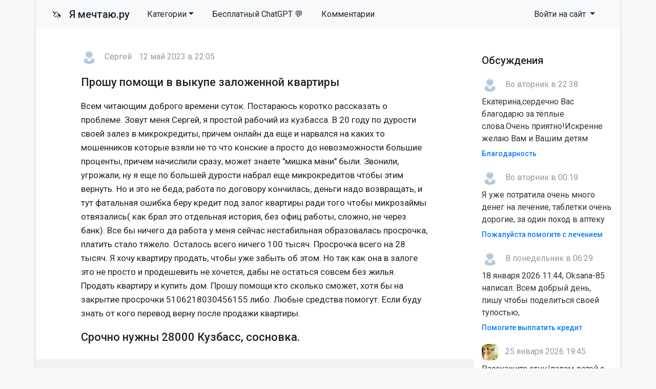

--- FILE ---
content_type: text/html; charset=utf-8
request_url: https://ya-mechtayu.ru/srochno-dengi/191064-proshu-pomoschi-v-vykupe-zalozhennoj-kvartiry.html
body_size: 9787
content:
<!DOCTYPE html>
<html>
<head>
<title>Прошу помощи в выкупе заложенной квартиры » Помощь деньгами</title>
<meta charset="utf-8">
<meta name="description" content="Всем читающим доброго времени суток. Постараюсь коротко рассказать о проблеме. Зовут меня Сергей, я простой рабочий из кузбасса. В 20 году по дурости своей залез в микрокредиты, причем онлайн да еще и нарвался на каких то мошенников которые взяли не то что конские а просто до невозможности большие">
<meta name="keywords" content="чтобы, дурости, причем, просто, работа, квартиры, ничего, всего, тысяч, квартиру, читающим, доброго, времени, суток, Постараюсь, коротко, рассказать, проблеме, Зовут, Сергей">
<meta name="generator" content="DataLife Engine (https://dle-news.ru)">
<meta name="news_keywords" content="Кузбасс, Сосновка">
<link rel="canonical" href="https://ya-mechtayu.ru/srochno-dengi/191064-proshu-pomoschi-v-vykupe-zalozhennoj-kvartiry.html">
<link rel="alternate" type="application/rss+xml" title="Помощь деньгами RSS" href="https://ya-mechtayu.ru/rss.xml">
<link rel="alternate" type="application/rss+xml" title="Помощь деньгами RSS Dzen" href="https://ya-mechtayu.ru/rssdzen.xml">
<link rel="preconnect" href="https://ya-mechtayu.ru/" fetchpriority="high">
<meta property="twitter:card" content="summary">
<meta property="twitter:title" content="Прошу помощи в выкупе заложенной квартиры » Помощь деньгами">
<meta property="twitter:url" content="https://ya-mechtayu.ru/srochno-dengi/191064-proshu-pomoschi-v-vykupe-zalozhennoj-kvartiry.html">
<meta property="twitter:description" content="Всем читающим доброго времени суток. Постараюсь коротко рассказать о проблеме. Зовут меня Сергей, я простой рабочий из кузбасса. В 20 году по дурости своей залез в микрокредиты, причем онлайн да еще и нарвался на каких то мошенников которые взяли не то что конские а просто до невозможности большие">
<meta property="og:type" content="article">
<meta property="og:site_name" content="Помощь деньгами">
<meta property="og:title" content="Прошу помощи в выкупе заложенной квартиры » Помощь деньгами">
<meta property="og:url" content="https://ya-mechtayu.ru/srochno-dengi/191064-proshu-pomoschi-v-vykupe-zalozhennoj-kvartiry.html">
<meta property="og:description" content="Всем читающим доброго времени суток. Постараюсь коротко рассказать о проблеме. Зовут меня Сергей, я простой рабочий из кузбасса. В 20 году по дурости своей залез в микрокредиты, причем онлайн да еще и нарвался на каких то мошенников которые взяли не то что конские а просто до невозможности большие">

<script src="/public/js/jquery.js?v=106b2"></script>
<script src="/public/js/jqueryui.js?v=106b2" defer></script>
<script src="/public/js/dle_js.js?v=106b2" defer></script>
<script type="application/ld+json">{"@context":"https://schema.org","@graph":[{"@type":"BreadcrumbList","@context":"https://schema.org/","itemListElement":[{"@type":"ListItem","position":1,"item":{"@id":"https://ya-mechtayu.ru/","name":"Мечты"}},{"@type":"ListItem","position":2,"item":{"@id":"https://ya-mechtayu.ru/srochno-dengi/","name":"Нужны деньги"}},{"@type":"ListItem","position":3,"item":{"@id":"https://ya-mechtayu.ru/srochno-dengi/191064-proshu-pomoschi-v-vykupe-zalozhennoj-kvartiry.html","name":"Прошу помощи в выкупе заложенной квартиры"}}]}]}</script>
<link rel="stylesheet" type="text/css" href="/templates/mechta/css/style.css" media="screen" />
<link rel="stylesheet" href="https://cdnjs.cloudflare.com/ajax/libs/font-awesome/4.7.0/css/font-awesome.min.css">

<meta name="viewport" content="width=device-width, initial-scale=1">

<link rel="apple-touch-icon" sizes="144x144" href="/apple-icon-144x144.png">
<link rel="icon" type="image/png" sizes="192x192"  href="/android-icon-192x192.png">
<link rel="icon" type="image/png" sizes="96x96" href="/favicon-96x96.png">
<link rel="icon" type="image/png" sizes="16x16" href="/favicon-16x16.png">
<meta name="msapplication-TileColor" content="#ffffff">
<meta name="msapplication-TileImage" content="/ms-icon-144x144.png">
<meta name="theme-color" content="#fffcee"> 
<script>window.yaContextCb=window.yaContextCb||[]</script>
<script src="https://yandex.ru/ads/system/context.js" async></script>

</head>
<body>
<script>
<!--
var dle_root       = '/';
var dle_admin      = '';
var dle_login_hash = '3c855d4a52c211cc818334cd6621b02e4ef1fdb1';
var dle_group      = 5;
var dle_skin       = 'mechta';
var dle_wysiwyg    = 1;
var dle_min_search = '4';
var dle_act_lang   = ["Подтвердить", "Отмена", "Вставить", "Отмена", "Сохранить", "Удалить", "Загрузка. Пожалуйста, подождите...", "Скопировать", "Скопировано!"];
var menu_short     = 'Быстрое редактирование';
var menu_full      = 'Полное редактирование';
var menu_profile   = 'Просмотр профиля';
var menu_send      = 'Отправить сообщение';
var menu_uedit     = 'Админцентр';
var dle_info       = 'Информация';
var dle_confirm    = 'Подтверждение';
var dle_prompt     = 'Ввод информации';
var dle_req_field  = ["Заполните поле с именем", "Заполните поле с сообщением", "Заполните поле с темой сообщения"];
var dle_del_agree  = 'Вы действительно хотите удалить? Данное действие невозможно будет отменить';
var dle_spam_agree = 'Вы действительно хотите отметить пользователя как спамера? Это приведёт к удалению всех его комментариев';
var dle_c_title    = 'Отправка жалобы';
var dle_complaint  = 'Укажите текст Вашей жалобы для администрации:';
var dle_mail       = 'Ваш e-mail:';
var dle_big_text   = 'Выделен слишком большой участок текста.';
var dle_orfo_title = 'Укажите комментарий для администрации к найденной ошибке на странице:';
var dle_p_send     = 'Отправить';
var dle_p_send_ok  = 'Уведомление успешно отправлено';
var dle_save_ok    = 'Изменения успешно сохранены. Обновить страницу?';
var dle_reply_title= 'Ответ на комментарий';
var dle_tree_comm  = '0';
var dle_del_news   = 'Удалить статью';
var dle_sub_agree  = 'Вы действительно хотите подписаться на комментарии к данной публикации?';
var dle_unsub_agree  = 'Вы действительно хотите отписаться от комментариев к данной публикации?';
var dle_captcha_type  = '1';
var dle_share_interesting  = ["Поделиться ссылкой на выделенный текст", "Twitter", "Facebook", "Вконтакте", "Прямая ссылка:", "Нажмите правой клавишей мыши и выберите «Копировать ссылку»"];
var DLEPlayerLang     = {prev: 'Предыдущий',next: 'Следующий',play: 'Воспроизвести',pause: 'Пауза',mute: 'Выключить звук', unmute: 'Включить звук', settings: 'Настройки', enterFullscreen: 'На полный экран', exitFullscreen: 'Выключить полноэкранный режим', speed: 'Скорость', normal: 'Обычная', quality: 'Качество', pip: 'Режим PiP'};
var DLEGalleryLang    = {CLOSE: 'Закрыть (Esc)', NEXT: 'Следующее изображение', PREV: 'Предыдущее изображение', ERROR: 'Внимание! Обнаружена ошибка', IMAGE_ERROR: 'Не удалось загрузить изображение', TOGGLE_AUTOPLAY: 'Просмотр слайдшоу', TOGGLE_SLIDESHOW: 'Просмотр слайдшоу', TOGGLE_FULLSCREEN: 'Полноэкранный режим', TOGGLE_THUMBS: 'Включить / Выключить уменьшенные копии', TOGGLE_FULL: 'Увеличить / Уменьшить', ITERATEZOOM: 'Увеличить / Уменьшить', DOWNLOAD: 'Скачать изображение' };
var DLEGalleryMode    = 0;
var DLELazyMode       = 0;
var allow_dle_delete_news   = false;
var dle_search_delay   = false;
var dle_search_value   = '';
jQuery(function($){
save_last_viewed('191064');
					setTimeout(function() {
						$.get(dle_root + "index.php?controller=ajax&mod=adminfunction", { 'id': '191064', action: 'newsread', user_hash: dle_login_hash });
					}, 5000);
FastSearch();
});
//-->
</script>
<div class="page container">
<nav class="navbar navbar-expand-lg navbar-light bg-light row">
    <div class="container-fluid">
        <a class="navbar-brand" href="/"><span style="font-size: 19px">🦄 &nbsp</span> Я мечтаю.ру</a>
        <div class="d-flex d-lg-none ml-auto align-items-center">
            
            <button class="navbar-toggler ml-2" type="button" data-toggle="collapse" data-target="#navbarSupportedContent" aria-controls="navbarSupportedContent" aria-expanded="false" aria-label="Toggle navigation">
                <span class="navbar-toggler-icon"></span>
            </button>
        </div>
        
        <div class="collapse navbar-collapse" id="navbarSupportedContent">
            <ul class="navbar-nav mr-auto">
				<li class="nav-item dropdown">
    <a href="#" class="nav-link dropdown-toggle" data-toggle="dropdown" role="button" aria-haspopup="true" aria-expanded="false">Категории</a>
    <div class="dropdown-menu" role="menu">
        <a class="dropdown-item" href="https://ya-mechtayu.ru/vyplata-kreditov/">Выплата кредитов <span class="badge badge-secondary"> 38809</span></a><a class="dropdown-item" href="https://ya-mechtayu.ru/ozon_wildberries/">Помощь через маркетплейсы <span class="badge badge-secondary"> 71</span></a><a class="dropdown-item" href="https://ya-mechtayu.ru/na-produkty/">Продукты питания <span class="badge badge-secondary"> 8619</span></a><a class="dropdown-item" href="https://ya-mechtayu.ru/na-zhile/">Квартира и жилье <span class="badge badge-secondary"> 13535</span></a><a class="dropdown-item" href="https://ya-mechtayu.ru/odezhda-i-obuv/">Одежда и обувь <span class="badge badge-secondary"> 1873</span></a><a class="dropdown-item" href="https://ya-mechtayu.ru/bytovye-tovary/">Бытовые товары <span class="badge badge-secondary"> 3099</span></a><a class="dropdown-item" href="https://ya-mechtayu.ru/na-lechenie/">Медицина и здоровье <span class="badge badge-secondary"> 11288</span></a><a class="dropdown-item" href="https://ya-mechtayu.ru/ucheba_i_rabota/">Учеба и работа <span class="badge badge-secondary"> 5672</span></a><a class="dropdown-item" href="https://ya-mechtayu.ru/semya_i_blizkie/">Семья и близкие <span class="badge badge-secondary"> 8105</span></a><a class="dropdown-item" href="https://ya-mechtayu.ru/ishu-sponsora/">Ищу спонсора <span class="badge badge-secondary"> 13314</span></a><a class="dropdown-item" href="https://ya-mechtayu.ru/stanu-sponsorom/">Дам деньги <span class="badge badge-secondary"> 209</span></a><a class="dropdown-item" href="https://ya-mechtayu.ru/srochno-dengi/">Нужны деньги <span class="badge badge-secondary"> 108277</span></a><a class="dropdown-item" href="https://ya-mechtayu.ru/raznye_mechty/">Разное <span class="badge badge-secondary"> 8181</span></a>
    </div>
</li>

                <li class="nav-item"><a rel="nofollow" target="_blank" class="nav-link" href="https://t.me/gpt_vibe_bot?start=src_yam_menu">Бесплатный ChatGPT 💬</a></li>
				<li class="nav-item"><a class="nav-link" href="/?do=lastcomments">Комментарии</a></li>
     
                
            </ul>
            
            
            
            <ul class="navbar-nav">
                <li class="nav-item dropdown">
                    <a class="nav-link dropdown-toggle" href="#" id="navbarDropdown3" role="button" data-toggle="dropdown" aria-haspopup="true" aria-expanded="false">
                        Войти на сайт
                    </a>
                    <div class="dropdown-menu" aria-labelledby="navbarDropdown3">
                        <div class="px-3 py-2">
                            <form class="reg" method="post" action=''>
                                Войти
                                <input name="login" type="hidden" id="login" value="submit" />
                                <input class="form-control form-control-sm" name="login_name" type="text" placeholder="e-mail" />
                                <input class="form-control form-control-sm" name="login_password" type="password" placeholder="Пароль" />
                                <input class="btn btn-sm btn-success" onclick="submit();" name="image" value="Войти" type="submit" />
                            </form>
                        </div>
                        <div class="dropdown-divider"></div>
                        <a class="dropdown-item" href="/index.php?do=lostpassword"><i class="fa fa-question-circle" aria-hidden="true"></i> Не помню пароль</a>
                        <a class="dropdown-item" href="/index.php?do=register"><i class="fa fa-user-plus" aria-hidden="true"></i> Регистрация</a> 
                        <a class="dropdown-item" href="https://id.vk.ru/authorize?client_id=7951765&amp;redirect_uri=https%3A%2F%2Fya-mechtayu.ru%2Findex.php%3Fdo%3Dauth-social%26provider%3Dvk&amp;scope=email&amp;state=c05894d0ebb632ca2924c8141b0e0e18&amp;response_type=code&amp;code_challenge=zxwX135jq9xwdP6eZMIaTxxirBmfbyabukFaNJ2B4L0&amp;code_challenge_method=S256" target="_blank"><i class="fa fa-vk" aria-hidden="true"></i> Войти через VK</a>
                    </div>
                </li>
            </ul>
            
        </div>
    </div>
</nav>



              





  <div class="main row">
    <div class="container" style="padding:15px;">

<!-- Yandex.RTB R-A-1679693-1 -->
<div id="yandex_rtb_R-A-1679693-1"></div>
<script>window.yaContextCb.push(()=>{
  Ya.Context.AdvManager.render({
    renderTo: 'yandex_rtb_R-A-1679693-1',
    blockId: 'R-A-1679693-1'
  })
})</script>

      </div>
    <div class="col-md-9">
	
      

       
      
<!--
[metatags]
<title>
	Прошу помощи в выкупе заложенной квартиры Кузбасс, сосновка cрочно нужны 28000 
</title>
<og:title>
	Прошу помощи в выкупе заложенной квартиры Кузбасс, сосновка
</og:title>
[/metatags]-->

<article class="news article">
    <div class="autor"><a href="https://ya-mechtayu.ru/user/Antizlo777/"><img class="mini-avatar" src="/templates/mechta/dleimages/noavatar.png"></a> <span>Сергей</span> <span>12 май 2023 в 22:05</span></div>
     
    <h1 class="article__header">Прошу помощи в выкупе заложенной квартиры </h1>
    
    <p>Всем читающим доброго времени суток. Постараюсь коротко рассказать о проблеме. Зовут меня Сергей, я простой рабочий из кузбасса. В 20 году по дурости своей залез в микрокредиты, причем онлайн да еще и нарвался на каких то мошенников которые взяли не то что конские а просто до невозможности большие проценты, причем начислили сразу, может знаете "мишка мани" были.  Звонили, угрожали, ну я еще по большей дурости набрал еще микрокредитов чтобы этим вернуть. Но и это не беда, работа по договору кончилась, деньги надо возвращать, и тут фатальная ошибка беру кредит под залог квартиры ради того чтобы микрозаймы отвязались( как брал это отдельная история, без офиц работы, сложно, не через банк). Все бы ничего да работа у меня сейчас нестабильная образовалась просрочка, платить стало тяжело. Осталось всего ничего 100 тысяч. Просрочка всего на 28 тысяч. Я хочу квартиру продать, чтобы уже забыть об этом. Но так как она в залоге это не просто и продешевить не хочется, дабы не остаться совсем без жилья. Продать квартиру и купить дом. Прошу помощи кто сколько сможет, хотя бы на закрытие просрочки 5106218030456155 либо. Любые средства помогут. Если буду знать от кого перевод верну после продажи квартиры.</p>
    <div></div>

    <h2 class="obb">
     Срочно нужны 28000 
      Кузбасс, сосновка. 
    </h2>

</article>
<div class="article__meta">
    <div class="row">
        <div class="col-md-4">
    		  <div class="article__meta_title">Поддержать деньгами</div>
            <p class="article__meta_text">Переведите любую сумму на указанные реквизиты. Нужно  28000 </p>
                    <div class="rate">
                      <span class="up-news">
                        <a href="#" onclick="doRate('plus', '191064'); return false;" ><img width="16px" src="/uploads/like.png">&nbsp Поддержать лайком</a>
                      </span>
                      <span class="rating_news"><span data-ratig-layer-id="191064"><span class="ratingtypeplus" >0</span></span></span>
                      <span class="down-news">
                        
                      </span>
                    </div>

        </div>
        <div class="col-md-4">
            <div class="article__meta_title">Категория</div>
            <div class="article__meta_text_link"><a href="https://ya-mechtayu.ru/srochno-dengi/">Нужны деньги</a></div>
            
            <div class="article__meta_title">Теги</div>
            <div class="article__meta_text_link"><a href="https://ya-mechtayu.ru/tags/%D0%BA%D1%83%D0%B7%D0%B1%D0%B0%D1%81%D1%81/">Кузбасс</a>, <a href="https://ya-mechtayu.ru/tags/%D1%81%D0%BE%D1%81%D0%BD%D0%BE%D0%B2%D0%BA%D0%B0/">Сосновка</a></div>
            <div class="article__meta_title">Просмотры</div>
            <p class="article__meta_text">
              	17
            </p>

        </div>
        <div class="col-md-4">
            <div class="article__meta_title">Такие же материалы</div>
            <ul class="related">
   				<li><a href="https://ya-mechtayu.ru/srochno-dengi/14824-zakryt-ipoteku.html">закрыть ипотеку</a></li><li><a href="https://ya-mechtayu.ru/srochno-dengi/23809-ya-ludoman.html">Я лудоман.</a></li><li><a href="https://ya-mechtayu.ru/srochno-dengi/139780-mechtaju-ulybatsja.html">Мечтаю улыбаться</a></li>
            </ul>
            <div class="article__meta_title">Что то не так?</div>
            <p class="article__meta_text">
             <a href="javascript:AddComplaint('191064', 'news')"> Пожаловаться на этот материал <i class="fa fa-flag" title="Пожаловаться"></i></a>              	
            </p>
        </div>

	</div>
</div>
<h3 class="article__comments_header">Комментарии</h3><div class="alert-box">
  <div class="alert-title">Информация</div>
  <div class="alert-text">Посетители, находящиеся в группе <b>Гости</b>, не могут оставлять комментарии к данной публикации.</div>
</div>        
        
    </div>
    <div class="col-md-3">
      <div class="block">
	<h6>Обсуждения</h6>
    <ul class="last-comments">
		<li>
    <img class="mini-avatar" src="/templates/mechta/dleimages/noavatar.png">
     Во вторник в 22:38
    <p>Екатерина,сердечно Вас благодарю за тёплые слова.Очень приятно!Искренне желаю Вам и Вашим детям</p>
	<a href="https://ya-mechtayu.ru/raznye_mechty/247503-blagodarnost.html" title="Благодарность">Благодарность</a>
</li><li>
    <img class="mini-avatar" src="/templates/mechta/dleimages/noavatar.png">
     Во вторник в 00:19
    <p>Я уже потратила очень много денег на лечение, таблетки очень дорогие, за один поход в аптеку</p>
	<a href="https://ya-mechtayu.ru/na-lechenie/246534-pozhalujsta-pomogite-s-lecheniem.html" title="Пожалуйста помогите с лечением">Пожалуйста помогите с лечением</a>
</li><li>
    <img class="mini-avatar" src="/templates/mechta/dleimages/noavatar.png">
     В понедельник в 06:29
    <p>18 января 2026 11:44, Oksana-85 написал:   Всем добрый день, пишу чтобы поделиться своей тупостью,</p>
	<a href="https://ya-mechtayu.ru/vyplata-kreditov/246676-pomogite-vyplatit-kredit.html" title="Помогите выплатить кредит">Помогите выплатить кредит</a>
</li><li>
    <img class="mini-avatar" src="//ya-mechtayu.ru/uploads/fotos/foto_150667.jpg">
     25 января 2026 19:45
    <p>Расскажите отцу/папам детей о вашей ситуации. Что у вас с алиментами? Почему вы не обращаетесь в</p>
	<a href="https://ya-mechtayu.ru/srochno-dengi/247340-umoljaju-vas-rodnye-nashi-pomogite-nam.html" title="УМОЛЯЮ ВАС. РОДНЫЕ НАШИ. ПОМОГИТЕ НАМ.">УМОЛЯЮ ВАС. РОДНЫЕ НАШИ. ПОМОГИТЕ НАМ.</a>
</li><li>
    <img class="mini-avatar" src="//ya-mechtayu.ru/uploads/fotos/foto_267672_1768156860.jpg">
     23 января 2026 11:56
    <p>Сегодня уже 23-е. Вчера позвонила в центр и попросила, чтобы перезаписали на другую дату, так как</p>
	<a href="https://ya-mechtayu.ru/na-lechenie/246331-pomogitesta-svozit-syna-na-operaciju.html" title="Помогитеста свозить СЫНА на операцию🙏">Помогитеста свозить СЫНА на операцию🙏</a>
</li><li>
    <img class="mini-avatar" src="/templates/mechta/dleimages/noavatar.png">
     22 января 2026 22:47
    <p>Спасибо большое, что читаете и обращаете внимание на мой пост. </p>
	<a href="https://ya-mechtayu.ru/srochno-dengi/246852-pozhalujsta-pomogite-ochen-slozhnaja-situacija.html" title="Пожалуйста, помогите. Очень сложная ситуация.">Пожалуйста, помогите. Очень сложная ситуация.</a>
</li><li>
    <img class="mini-avatar" src="/templates/mechta/dleimages/noavatar.png">
     22 января 2026 17:53
    <p>Спасибо всем, кто помог мне на этом сайте! Благодарю вас от всей души! 💝</p>
	<a href="https://ya-mechtayu.ru/srochno-dengi/247116-pomogite-priobresti-dorogoe-lekarstvo.html" title="Помогите приобрести дорогое лекарство">Помогите приобрести дорогое лекарство</a>
</li><li>
    <img class="mini-avatar" src="//ya-mechtayu.ru/uploads/fotos/foto_267672_1768156860.jpg">
     22 января 2026 16:43
    <p>Сегодня, конечно очень этого не хотелось бы, придётся позвонить в центр и сообщить, что не сможем</p>
	<a href="https://ya-mechtayu.ru/na-lechenie/246331-pomogitesta-svozit-syna-na-operaciju.html" title="Помогитеста свозить СЫНА на операцию🙏">Помогитеста свозить СЫНА на операцию🙏</a>
</li><li>
    <img class="mini-avatar" src="//ya-mechtayu.ru/uploads/fotos/foto_267923_1768690318.jpg">
     21 января 2026 11:32
    <p>Здравствуйте, спасибо за лайки, никогда ни чего не у кого не просила, но обстоятельства вынуждают.</p>
	<a href="https://ya-mechtayu.ru/na-zhile/246788-nuzhna-finansovaja-podderzhka.html" title="Нужна финансовая поддержка 🙏">Нужна финансовая поддержка 🙏</a>
</li><li>
    <img class="mini-avatar" src="//ya-mechtayu.ru/uploads/fotos/foto_150667.jpg">
     20 января 2026 20:39
    <p>Встаньте на учёт в благотворительный фонд для многодетных семей, например: Русская Берёза. На сайте</p>
	<a href="https://ya-mechtayu.ru/na-produkty/246763-pomogite-nakormit-detej.html" title="Помогите накормить детей">Помогите накормить детей</a>
</li>
    </ul>
</div>
<div class="block">
   <h6>Полезноe</h6>
  <div class="block-wrap block-tags">
      <ul class="catmenu">
          <li><a href="/kak-zaschititsya-ot-kollektorov.html">Как защититься от коллекторов?</a></li>
      </ul>
  </div>   
    
  <div class="block">
	<h6>Опрос на сайте</h6>
	<div class="block-wrap with-header block-archives"></div>
</div>
    
    <form id="q_search" class="form-inline" method="post">
        <div class="form-group">
            <input id="story" name="story" class="form-control" placeholder="Поиск на сайте" type="search">
        </div>
        <button class="btn" type="submit" title="Найти">Найти</button>
        <input type="hidden" name="do" value="search">
        <input type="hidden" name="subaction" value="search">
    </form>
    
</div>

<div class="block">
	<h6>Последние</h6>
    <ol class="last">
		<li><a href="https://ya-mechtayu.ru/vyplata-kreditov/246676-pomogite-vyplatit-kredit.html">Помогите выплатить кредит</a>
</li>

<li><a href="https://ya-mechtayu.ru/na-zhile/245860-pozhalujsta-pomogite-razbitomu-serdcu-podnjatsja.html">Пожалуйста, помогите разбитому сердцу подняться</a>
</li>

<li><a href="https://ya-mechtayu.ru/na-zhile/246788-nuzhna-finansovaja-podderzhka.html">Нужна финансовая поддержка 🙏</a>
</li>

<li><a href="https://ya-mechtayu.ru/semya_i_blizkie/246847-mne-nuzhna-materialnaja-moralnaja-pomosch.html">Мне нужна материальная - моральная  помощь</a>
</li>

<li><a href="https://ya-mechtayu.ru/na-lechenie/246331-pomogitesta-svozit-syna-na-operaciju.html">Помогитеста свозить СЫНА на операцию🙏</a>
</li>

<li><a href="https://ya-mechtayu.ru/srochno-dengi/246907-pomogite-pozhalujsta-ne-projdite-mimo-jetogo-posta.html">Помогите пожалуйста не пройдите мимо этого поста</a>
</li>

<li><a href="https://ya-mechtayu.ru/srochno-dengi/246682-rodnye-dolg-chut-ne-zabyla-za-jelektrichestvo.html">Родные 🙏🏻💕долг чуть не забыла за электричество!</a>
</li>

<li><a href="https://ya-mechtayu.ru/na-zhile/246837-vykljuchajut-svet-zavtrapomogite-proshu.html">Выключают свет завтра.Помогите прошу.</a>
</li>

<li><a href="https://ya-mechtayu.ru/srochno-dengi/247592-proshu-o-pomoschi-i-chelovecheskom-teple.html">💔прошу о помощи и человеческом тепле</a>
</li>

<li><a href="https://ya-mechtayu.ru/srochno-dengi/247401-bezumie-v-kotorom-zhivu-godami.html">Безумие, в котором живу годами</a>
</li>


    </ol>
</div>


    </div>

<!-- Yandex.RTB R-A-1679693-5 -->
<div id="yandex_rtb_R-A-1679693-5"></div>
<script>window.yaContextCb.push(()=>{
	Ya.Context.AdvManager.render({
		"blockId": "R-A-1679693-5",
		"renderTo": "yandex_rtb_R-A-1679693-5",
		"type": "feed"
	})
})
</script>

      
  </div>
<div class="footer row">
  <div class="col-md-6">
      <p><strong>Сайт взаимопомощи Я-мечтаю.ру</strong></p>
      <p><small>Администрация сайта непосредственно не оказывает какой бы то ни было помощи, а лишь дает возможность описать вашу проблему и публично на сайте.</small></p>
     <p><small>© «YA-MECHTAYU.RU» 2010 - 2025 </small></p>

    </div>
  <div class="col-md-6">
    <p>Все желания высечены на сайте и будут исполнены!</p>
      <li><a href="/about.html">О проекте</a></li>
	  <li><a href="/index.php?do=register">Регистрация</a></li>
      <li><a href="/index.php?do=lostpassword">Восстановить пароль</a></li>
      <li><a href="/addnews.html">Добавить материал</a></li>
      <br>
      <li><a class="text-danger" href="/?do=feedback">Техническая поддержка</a></li>

  </div>
</div>
</div>
<!-- Обновлено на Bootstrap 4.6.2 -->
<!-- Удаляем подключение jQuery, так как DLE подключает его автоматически -->
<script src="https://cdn.jsdelivr.net/npm/bootstrap@4.6.2/dist/js/bootstrap.bundle.min.js" integrity="sha384-Fy6S3B9q64WdZWQUiU+q4/2Lc9npb8tCaSX9FK7E8HnRr0Jz8D6OP9dO5Vg3Q9ct" crossorigin="anonymous"></script>
   

<!-- Yandex.Metrika counter -->
<script type="text/javascript">
    (function(m,e,t,r,i,k,a){
        m[i]=m[i]||function(){(m[i].a=m[i].a||[]).push(arguments)};
        m[i].l=1*new Date();
        for (var j = 0; j < document.scripts.length; j++) {if (document.scripts[j].src === r) { return; }}
        k=e.createElement(t),a=e.getElementsByTagName(t)[0],k.async=1,k.src=r,a.parentNode.insertBefore(k,a)
    })(window, document,'script','https://mc.yandex.ru/metrika/tag.js', 'ym');

    ym(27413693, 'init', {webvisor:true, clickmap:true, accurateTrackBounce:true, trackLinks:true});
</script>
<noscript><div><img src="https://mc.yandex.ru/watch/27413693" style="position:absolute; left:-9999px;" alt="" /></div></noscript>
<!-- /Yandex.Metrika counter -->

    </body>
</html>
<!-- DataLife Engine Copyright SoftNews Media Group (https://dle-news.ru) -->
